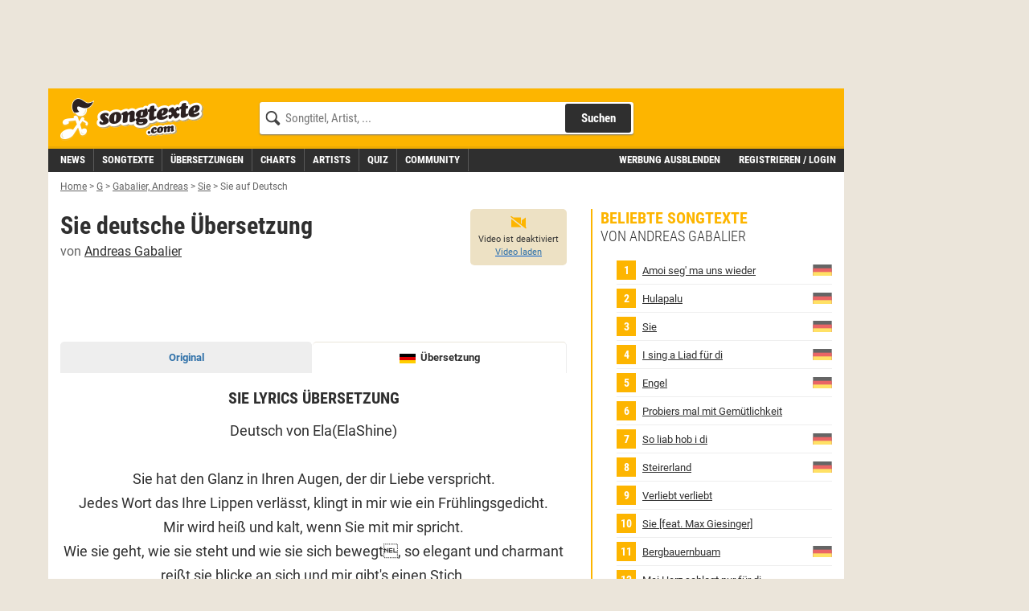

--- FILE ---
content_type: application/javascript;charset=UTF-8
request_url: https://www.songtexte.com/widget-player/static/dist/VideoWidget-bundle-83a7205a44c76a2ff408.js
body_size: 22874
content:
!function(t,e){if("object"==typeof exports&&"object"==typeof module)module.exports=e(require("react"),require("react-dom"));else if("function"==typeof define&&define.amd)define([,],e);else{var r="object"==typeof exports?e(require("react"),require("react-dom")):e(t.React,t.ReactDOM);for(var n in r)("object"==typeof exports?exports:t)[n]=r[n]}}("undefined"!=typeof self?self:this,(function(t,e){return function(t){var e={};function r(n){if(e[n])return e[n].exports;var o=e[n]={i:n,l:!1,exports:{}};return t[n].call(o.exports,o,o.exports,r),o.l=!0,o.exports}return r.m=t,r.c=e,r.d=function(t,e,n){r.o(t,e)||Object.defineProperty(t,e,{enumerable:!0,get:n})},r.r=function(t){"undefined"!=typeof Symbol&&Symbol.toStringTag&&Object.defineProperty(t,Symbol.toStringTag,{value:"Module"}),Object.defineProperty(t,"__esModule",{value:!0})},r.t=function(t,e){if(1&e&&(t=r(t)),8&e)return t;if(4&e&&"object"==typeof t&&t&&t.__esModule)return t;var n=Object.create(null);if(r.r(n),Object.defineProperty(n,"default",{enumerable:!0,value:t}),2&e&&"string"!=typeof t)for(var o in t)r.d(n,o,function(e){return t[e]}.bind(null,o));return n},r.n=function(t){var e=t&&t.__esModule?function(){return t.default}:function(){return t};return r.d(e,"a",e),e},r.o=function(t,e){return Object.prototype.hasOwnProperty.call(t,e)},r.p="/widget-player/static/dist/",r(r.s=157)}([function(e,r){e.exports=t},function(t,e,r){t.exports=r(153)()},function(t,e){t.exports=function(t){return"function"==typeof t}},function(t,e,r){(function(e){var r=function(t){return t&&t.Math==Math&&t};t.exports=r("object"==typeof globalThis&&globalThis)||r("object"==typeof window&&window)||r("object"==typeof self&&self)||r("object"==typeof e&&e)||function(){return this}()||Function("return this")()}).call(this,r(97))},function(t,e,r){var n=r(27),o=Function.prototype,i=o.bind,a=o.call,c=n&&i.bind(a,a);t.exports=n?function(t){return t&&c(t)}:function(t){return t&&function(){return a.apply(t,arguments)}}},function(t,e,r){var n=r(3),o=r(60),i=r(13),a=r(61),c=r(58),u=r(57),l=o("wks"),f=n.Symbol,s=f&&f.for,p=u?f:f&&f.withoutSetter||a;t.exports=function(t){if(!i(l,t)||!c&&"string"!=typeof l[t]){var e="Symbol."+t;c&&i(f,t)?l[t]=f[t]:l[t]=u&&s?s(e):p(e)}return l[t]}},function(t,e,r){var n=r(3),o=r(34).f,i=r(63),a=r(31),c=r(43),u=r(103),l=r(71);t.exports=function(t,e){var r,f,s,p,d,v=t.target,y=t.global,h=t.stat;if(r=y?n:h?n[v]||c(v,{}):(n[v]||{}).prototype)for(f in e){if(p=e[f],s=t.dontCallGetSet?(d=o(r,f))&&d.value:r[f],!l(y?f:v+(h?".":"#")+f,t.forced)&&void 0!==s){if(typeof p==typeof s)continue;u(p,s)}(t.sham||s&&s.sham)&&i(p,"sham",!0),a(r,f,p,t)}}},function(t,e){t.exports=function(t){try{return!!t()}catch(t){return!0}}},function(t,e,r){var n=r(27),o=Function.prototype.call;t.exports=n?o.bind(o):function(){return o.apply(o,arguments)}},function(t,e,r){var n=r(7);t.exports=!n((function(){return 7!=Object.defineProperty({},1,{get:function(){return 7}})[1]}))},function(t,e,r){var n=r(11),o=String,i=TypeError;t.exports=function(t){if(n(t))return t;throw i(o(t)+" is not an object")}},function(t,e,r){var n=r(2);t.exports=function(t){return"object"==typeof t?null!==t:n(t)}},function(t,e,r){var n=r(3),o=r(2),i=function(t){return o(t)?t:void 0};t.exports=function(t,e){return arguments.length<2?i(n[t]):n[t]&&n[t][e]}},function(t,e,r){var n=r(4),o=r(30),i=n({}.hasOwnProperty);t.exports=Object.hasOwn||function(t,e){return i(o(t),e)}},function(t,e,r){var n=r(9),o=r(62),i=r(64),a=r(10),c=r(39),u=TypeError,l=Object.defineProperty,f=Object.getOwnPropertyDescriptor;e.f=n?i?function(t,e,r){if(a(t),e=c(e),a(r),"function"==typeof t&&"prototype"===e&&"value"in r&&"writable"in r&&!r.writable){var n=f(t,e);n&&n.writable&&(t[e]=r.value,r={configurable:"configurable"in r?r.configurable:n.configurable,enumerable:"enumerable"in r?r.enumerable:n.enumerable,writable:!1})}return l(t,e,r)}:l:function(t,e,r){if(a(t),e=c(e),a(r),o)try{return l(t,e,r)}catch(t){}if("get"in r||"set"in r)throw u("Accessors not supported");return"value"in r&&(t[e]=r.value),t}},function(t,e,r){t.exports={breakpointSmall:"480px",breakpointMedium:"768px",breakpointLarge:"1030px",player:"TopPlayer-player",player_isOpen:"TopPlayer-player_isOpen",report:"TopPlayer-report",reportInner:"TopPlayer-reportInner",report_isOpen:"TopPlayer-report_isOpen",reportLink:"TopPlayer-reportLink",close:"TopPlayer-close"}},function(t,e,r){var n=r(2),o=r(29),i=TypeError;t.exports=function(t){if(n(t))return t;throw i(o(t)+" is not a function")}},function(t,e,r){t.exports={root:"Text-root","root_variant-display1":"Text-root_variant-display1","root_variant-display2":"Text-root_variant-display2","root_variant-display3":"Text-root_variant-display3","root_fontWeight-medium":"Text-root_fontWeight-medium","root_variant-body":"Text-root_variant-body","root_variant-label":"Text-root_variant-label","root_variant-small":"Text-root_variant-small","root_color-white":"Text-root_color-white","root_color-blue":"Text-root_color-blue","root_color-blueLight":"Text-root_color-blueLight","root_color-blueDark":"Text-root_color-blueDark","root_color-orange":"Text-root_color-orange","root_color-red":"Text-root_color-red","root_color-gray":"Text-root_color-gray","root_color-grayDark":"Text-root_color-grayDark","root_color-grayDarker":"Text-root_color-grayDarker","root_color-green":"Text-root_color-green","root_color-greenDark":"Text-root_color-greenDark","root_color-inherit":"Text-root_color-inherit",root_italic:"Text-root_italic","root_fontWeight-regular":"Text-root_fontWeight-regular","root_align-left":"Text-root_align-left","root_align-center":"Text-root_align-center","root_align-right":"Text-root_align-right"}},function(t,e){t.exports=!1},function(t,e,r){var n=r(3);t.exports=n.Promise},function(t,e,r){var n=r(37),o=r(38);t.exports=function(t){return n(o(t))}},function(t,e,r){var n=r(4),o=n({}.toString),i=n("".slice);t.exports=function(t){return i(o(t),8,-1)}},function(t,e,r){var n=r(4),o=r(16),i=r(27),a=n(n.bind);t.exports=function(t,e){return o(t),void 0===e?t:i?a(t,e):function(){return t.apply(e,arguments)}}},function(t,e,r){var n=r(3),o=r(19),i=r(2),a=r(71),c=r(32),u=r(5),l=r(146),f=r(18),s=r(59),p=o&&o.prototype,d=u("species"),v=!1,y=i(n.PromiseRejectionEvent),h=a("Promise",(function(){var t=c(o),e=t!==String(o);if(!e&&66===s)return!0;if(f&&(!p.catch||!p.finally))return!0;if(s>=51&&/native code/.test(t))return!1;var r=new o((function(t){t(1)})),n=function(t){t((function(){}),(function(){}))};return(r.constructor={})[d]=n,!(v=r.then((function(){}))instanceof n)||!e&&l&&!y}));t.exports={CONSTRUCTOR:h,REJECTION_EVENT:y,SUBCLASSING:v}},function(t,e,r){"use strict";var n=r(16),o=function(t){var e,r;this.promise=new t((function(t,n){if(void 0!==e||void 0!==r)throw TypeError("Bad Promise constructor");e=t,r=n})),this.resolve=n(e),this.reject=n(r)};t.exports.f=function(t){return new o(t)}},function(t,e,r){t.exports={root:"PlayVideoButtonPlay-module-root",root_disabled:"PlayVideoButtonPlay-module-root_disabled",play:"PlayVideoButtonPlay-module-play",preview:"PlayVideoButtonPlay-module-preview"}},function(t,e,r){t.exports={"root_color-white":"Icon-root_color-white","root_color-blue":"Icon-root_color-blue","root_color-blueLight":"Icon-root_color-blueLight","root_color-red":"Icon-root_color-red","root_color-green":"Icon-root_color-green","root_color-greenDark":"Icon-root_color-greenDark","root_color-gray":"Icon-root_color-gray","root_color-grayLight":"Icon-root_color-grayLight","root_color-grayDarker":"Icon-root_color-grayDarker","root_color-brand":"Icon-root_color-brand","root_size-x1":"Icon-root_size-x1",customIcon:"Icon-customIcon","root_size-x2":"Icon-root_size-x2"}},function(t,e,r){var n=r(7);t.exports=!n((function(){var t=function(){}.bind();return"function"!=typeof t||t.hasOwnProperty("prototype")}))},function(t,e,r){var n=r(12);t.exports=n("navigator","userAgent")||""},function(t,e){var r=String;t.exports=function(t){try{return r(t)}catch(t){return"Object"}}},function(t,e,r){var n=r(38),o=Object;t.exports=function(t){return o(n(t))}},function(t,e,r){var n=r(2),o=r(14),i=r(100),a=r(43);t.exports=function(t,e,r,c){c||(c={});var u=c.enumerable,l=void 0!==c.name?c.name:e;if(n(r)&&i(r,l,c),c.global)u?t[e]=r:a(e,r);else{try{c.unsafe?t[e]&&(u=!0):delete t[e]}catch(t){}u?t[e]=r:o.f(t,e,{value:r,enumerable:!1,configurable:!c.nonConfigurable,writable:!c.nonWritable})}return t}},function(t,e,r){var n=r(4),o=r(2),i=r(42),a=n(Function.toString);o(i.inspectSource)||(i.inspectSource=function(t){return a(t)}),t.exports=i.inspectSource},function(t,e,r){var n=r(108);t.exports=function(t){return n(t.length)}},function(t,e,r){var n=r(9),o=r(8),i=r(35),a=r(36),c=r(20),u=r(39),l=r(13),f=r(62),s=Object.getOwnPropertyDescriptor;e.f=n?s:function(t,e){if(t=c(t),e=u(e),f)try{return s(t,e)}catch(t){}if(l(t,e))return a(!o(i.f,t,e),t[e])}},function(t,e,r){"use strict";var n={}.propertyIsEnumerable,o=Object.getOwnPropertyDescriptor,i=o&&!n.call({1:2},1);e.f=i?function(t){var e=o(this,t);return!!e&&e.enumerable}:n},function(t,e){t.exports=function(t,e){return{enumerable:!(1&t),configurable:!(2&t),writable:!(4&t),value:e}}},function(t,e,r){var n=r(4),o=r(7),i=r(21),a=Object,c=n("".split);t.exports=o((function(){return!a("z").propertyIsEnumerable(0)}))?function(t){return"String"==i(t)?c(t,""):a(t)}:a},function(t,e){var r=TypeError;t.exports=function(t){if(null==t)throw r("Can't call method on "+t);return t}},function(t,e,r){var n=r(98),o=r(56);t.exports=function(t){var e=n(t,"string");return o(e)?e:e+""}},function(t,e,r){var n=r(4);t.exports=n({}.isPrototypeOf)},function(t,e,r){var n=r(16);t.exports=function(t,e){var r=t[e];return null==r?void 0:n(r)}},function(t,e,r){var n=r(3),o=r(43),i=n["__core-js_shared__"]||o("__core-js_shared__",{});t.exports=i},function(t,e,r){var n=r(3),o=Object.defineProperty;t.exports=function(t,e){try{o(n,t,{value:e,configurable:!0,writable:!0})}catch(r){n[t]=e}return e}},function(t,e,r){var n=r(3),o=r(11),i=n.document,a=o(i)&&o(i.createElement);t.exports=function(t){return a?i.createElement(t):{}}},function(t,e){t.exports={}},function(t,e){t.exports=["constructor","hasOwnProperty","isPrototypeOf","propertyIsEnumerable","toLocaleString","toString","valueOf"]},function(t,e,r){var n=r(4),o=r(7),i=r(2),a=r(48),c=r(12),u=r(32),l=function(){},f=[],s=c("Reflect","construct"),p=/^\s*(?:class|function)\b/,d=n(p.exec),v=!p.exec(l),y=function(t){if(!i(t))return!1;try{return s(l,f,t),!0}catch(t){return!1}},h=function(t){if(!i(t))return!1;switch(a(t)){case"AsyncFunction":case"GeneratorFunction":case"AsyncGeneratorFunction":return!1}try{return v||!!d(p,u(t))}catch(t){return!0}};h.sham=!0,t.exports=!s||o((function(){var t;return y(y.call)||!y(Object)||!y((function(){t=!0}))||t}))?h:y},function(t,e,r){var n=r(113),o=r(2),i=r(21),a=r(5)("toStringTag"),c=Object,u="Arguments"==i(function(){return arguments}());t.exports=n?i:function(t){var e,r,n;return void 0===t?"Undefined":null===t?"Null":"string"==typeof(r=function(t,e){try{return t[e]}catch(t){}}(e=c(t),a))?r:u?i(e):"Object"==(n=i(e))&&o(e.callee)?"Arguments":n}},function(t,e,r){var n=r(67),o=r(46);t.exports=Object.keys||function(t){return n(t,o)}},function(t,e,r){var n=r(48),o=r(41),i=r(76),a=r(5)("iterator");t.exports=function(t){if(null!=t)return o(t,a)||o(t,"@@iterator")||i[n(t)]}},function(t,e,r){var n=r(21),o=r(3);t.exports="process"==n(o.process)},function(t,e){t.exports=function(t){try{return{error:!1,value:t()}}catch(t){return{error:!0,value:t}}}},function(t,e,r){t.exports={root:"ErrorBoundaryError-root",title:"ErrorBoundaryError-title"}},function(t,e,r){t.exports={root:"PlayVideoButtonErrorContent-module-root",title:"PlayVideoButtonErrorContent-module-title"}},function(t,e,r){t.exports={root:"PlayVideoButtonNoVideo-module-root",add:"PlayVideoButtonNoVideo-module-add"}},function(t,e,r){var n=r(12),o=r(2),i=r(40),a=r(57),c=Object;t.exports=a?function(t){return"symbol"==typeof t}:function(t){var e=n("Symbol");return o(e)&&i(e.prototype,c(t))}},function(t,e,r){var n=r(58);t.exports=n&&!Symbol.sham&&"symbol"==typeof Symbol.iterator},function(t,e,r){var n=r(59),o=r(7);t.exports=!!Object.getOwnPropertySymbols&&!o((function(){var t=Symbol();return!String(t)||!(Object(t)instanceof Symbol)||!Symbol.sham&&n&&n<41}))},function(t,e,r){var n,o,i=r(3),a=r(28),c=i.process,u=i.Deno,l=c&&c.versions||u&&u.version,f=l&&l.v8;f&&(o=(n=f.split("."))[0]>0&&n[0]<4?1:+(n[0]+n[1])),!o&&a&&(!(n=a.match(/Edge\/(\d+)/))||n[1]>=74)&&(n=a.match(/Chrome\/(\d+)/))&&(o=+n[1]),t.exports=o},function(t,e,r){var n=r(18),o=r(42);(t.exports=function(t,e){return o[t]||(o[t]=void 0!==e?e:{})})("versions",[]).push({version:"3.23.3",mode:n?"pure":"global",copyright:"© 2014-2022 Denis Pushkarev (zloirock.ru)",license:"https://github.com/zloirock/core-js/blob/v3.23.3/LICENSE",source:"https://github.com/zloirock/core-js"})},function(t,e,r){var n=r(4),o=0,i=Math.random(),a=n(1..toString);t.exports=function(t){return"Symbol("+(void 0===t?"":t)+")_"+a(++o+i,36)}},function(t,e,r){var n=r(9),o=r(7),i=r(44);t.exports=!n&&!o((function(){return 7!=Object.defineProperty(i("div"),"a",{get:function(){return 7}}).a}))},function(t,e,r){var n=r(9),o=r(14),i=r(36);t.exports=n?function(t,e,r){return o.f(t,e,i(1,r))}:function(t,e,r){return t[e]=r,t}},function(t,e,r){var n=r(9),o=r(7);t.exports=n&&o((function(){return 42!=Object.defineProperty((function(){}),"prototype",{value:42,writable:!1}).prototype}))},function(t,e,r){var n,o,i,a=r(102),c=r(3),u=r(4),l=r(11),f=r(63),s=r(13),p=r(42),d=r(66),v=r(45),y=c.TypeError,h=c.WeakMap;if(a||p.state){var m=p.state||(p.state=new h),b=u(m.get),g=u(m.has),w=u(m.set);n=function(t,e){if(g(m,t))throw new y("Object already initialized");return e.facade=t,w(m,t,e),e},o=function(t){return b(m,t)||{}},i=function(t){return g(m,t)}}else{var j=d("state");v[j]=!0,n=function(t,e){if(s(t,j))throw new y("Object already initialized");return e.facade=t,f(t,j,e),e},o=function(t){return s(t,j)?t[j]:{}},i=function(t){return s(t,j)}}t.exports={set:n,get:o,has:i,enforce:function(t){return i(t)?o(t):n(t,{})},getterFor:function(t){return function(e){var r;if(!l(e)||(r=o(e)).type!==t)throw y("Incompatible receiver, "+t+" required");return r}}}},function(t,e,r){var n=r(60),o=r(61),i=n("keys");t.exports=function(t){return i[t]||(i[t]=o(t))}},function(t,e,r){var n=r(4),o=r(13),i=r(20),a=r(68).indexOf,c=r(45),u=n([].push);t.exports=function(t,e){var r,n=i(t),l=0,f=[];for(r in n)!o(c,r)&&o(n,r)&&u(f,r);for(;e.length>l;)o(n,r=e[l++])&&(~a(f,r)||u(f,r));return f}},function(t,e,r){var n=r(20),o=r(106),i=r(33),a=function(t){return function(e,r,a){var c,u=n(e),l=i(u),f=o(a,l);if(t&&r!=r){for(;l>f;)if((c=u[f++])!=c)return!0}else for(;l>f;f++)if((t||f in u)&&u[f]===r)return t||f||0;return!t&&-1}};t.exports={includes:a(!0),indexOf:a(!1)}},function(t,e,r){var n=r(107);t.exports=function(t){var e=+t;return e!=e||0===e?0:n(e)}},function(t,e){e.f=Object.getOwnPropertySymbols},function(t,e,r){var n=r(7),o=r(2),i=/#|\.prototype\./,a=function(t,e){var r=u[c(t)];return r==f||r!=l&&(o(e)?n(e):!!e)},c=a.normalize=function(t){return String(t).replace(i,".").toLowerCase()},u=a.data={},l=a.NATIVE="N",f=a.POLYFILL="P";t.exports=a},function(t,e,r){var n=r(5),o=r(114),i=r(14).f,a=n("unscopables"),c=Array.prototype;null==c[a]&&i(c,a,{configurable:!0,value:o(null)}),t.exports=function(t){c[a][t]=!0}},function(t,e,r){var n=r(12);t.exports=n("document","documentElement")},function(t,e,r){var n=r(8),o=r(10),i=r(41);t.exports=function(t,e,r){var a,c;o(t);try{if(!(a=i(t,"return"))){if("throw"===e)throw r;return r}a=n(a,t)}catch(t){c=!0,a=t}if("throw"===e)throw r;if(c)throw a;return o(a),r}},function(t,e,r){var n=r(5),o=r(76),i=n("iterator"),a=Array.prototype;t.exports=function(t){return void 0!==t&&(o.Array===t||a[i]===t)}},function(t,e){t.exports={}},function(t,e,r){var n=r(8),o=r(16),i=r(10),a=r(29),c=r(50),u=TypeError;t.exports=function(t,e){var r=arguments.length<2?c(t):e;if(o(r))return i(n(r,t));throw u(a(t)+" is not iterable")}},function(t,e,r){var n=r(5)("iterator"),o=!1;try{var i=0,a={next:function(){return{done:!!i++}},return:function(){o=!0}};a[n]=function(){return this},Array.from(a,(function(){throw 2}))}catch(t){}t.exports=function(t,e){if(!e&&!o)return!1;var r=!1;try{var i={};i[n]=function(){return{next:function(){return{done:r=!0}}}},t(i)}catch(t){}return r}},function(t,e,r){var n=r(10),o=r(137),i=r(5)("species");t.exports=function(t,e){var r,a=n(t).constructor;return void 0===a||null==(r=n(a)[i])?e:o(r)}},function(t,e,r){var n,o,i,a,c=r(3),u=r(138),l=r(22),f=r(2),s=r(13),p=r(7),d=r(73),v=r(139),y=r(44),h=r(140),m=r(81),b=r(51),g=c.setImmediate,w=c.clearImmediate,j=c.process,x=c.Dispatch,O=c.Function,E=c.MessageChannel,P=c.String,S=0,T={};try{n=c.location}catch(t){}var I=function(t){if(s(T,t)){var e=T[t];delete T[t],e()}},M=function(t){return function(){I(t)}},N=function(t){I(t.data)},_=function(t){c.postMessage(P(t),n.protocol+"//"+n.host)};g&&w||(g=function(t){h(arguments.length,1);var e=f(t)?t:O(t),r=v(arguments,1);return T[++S]=function(){u(e,void 0,r)},o(S),S},w=function(t){delete T[t]},b?o=function(t){j.nextTick(M(t))}:x&&x.now?o=function(t){x.now(M(t))}:E&&!m?(a=(i=new E).port2,i.port1.onmessage=N,o=l(a.postMessage,a)):c.addEventListener&&f(c.postMessage)&&!c.importScripts&&n&&"file:"!==n.protocol&&!p(_)?(o=_,c.addEventListener("message",N,!1)):o="onreadystatechange"in y("script")?function(t){d.appendChild(y("script")).onreadystatechange=function(){d.removeChild(this),I(t)}}:function(t){setTimeout(M(t),0)}),t.exports={set:g,clear:w}},function(t,e,r){var n=r(28);t.exports=/(?:ipad|iphone|ipod).*applewebkit/i.test(n)},function(t,e,r){var n=r(22),o=r(8),i=r(10),a=r(29),c=r(75),u=r(33),l=r(40),f=r(77),s=r(50),p=r(74),d=TypeError,v=function(t,e){this.stopped=t,this.result=e},y=v.prototype;t.exports=function(t,e,r){var h,m,b,g,w,j,x,O=r&&r.that,E=!(!r||!r.AS_ENTRIES),P=!(!r||!r.IS_ITERATOR),S=!(!r||!r.INTERRUPTED),T=n(e,O),I=function(t){return h&&p(h,"normal",t),new v(!0,t)},M=function(t){return E?(i(t),S?T(t[0],t[1],I):T(t[0],t[1])):S?T(t,I):T(t)};if(P)h=t;else{if(!(m=s(t)))throw d(a(t)+" is not iterable");if(c(m)){for(b=0,g=u(t);g>b;b++)if((w=M(t[b]))&&l(y,w))return w;return new v(!1)}h=f(t,m)}for(j=h.next;!(x=o(j,h)).done;){try{w=M(x.value)}catch(t){p(h,"throw",t)}if("object"==typeof w&&w&&l(y,w))return w}return new v(!1)}},function(t,e,r){var n=r(19),o=r(78),i=r(23).CONSTRUCTOR;t.exports=i||!o((function(t){n.all(t).then(void 0,(function(){}))}))},function(t,e,r){var n=r(10),o=r(11),i=r(24);t.exports=function(t,e){if(n(t),o(e)&&e.constructor===t)return e;var r=i.f(t);return(0,r.resolve)(e),r.promise}},function(t,e){t.exports="[data-uri]"},function(t,e,r){t.exports={root:"ButtonBase-root"}},function(t,e,r){t.exports={retry:"PlayVideoButtonConsent-module-retry"}},function(t,e){t.exports="[data-uri]"},function(t,e,r){t.exports={retry:"PlayVideoButtonError-module-retry"}},function(t,e){t.exports="[data-uri]"},function(t,e,r){t.exports={root:"PlayVideoButtonSkeleton-module-root",pulse:"PlayVideoButtonSkeleton-module-pulse"}},function(t,e,r){t.exports={root:"IconButton-root"}},function(t,r){t.exports=e},function(t,e){t.exports="[data-uri]"},function(t,e,r){t.exports={root:"YouTubePlayer-module-root"}},function(t,e,r){"use strict";var n=r(6),o=r(109).find,i=r(72),a=!0;"find"in[]&&Array(1).find((function(){a=!1})),n({target:"Array",proto:!0,forced:a},{find:function(t){return o(this,t,arguments.length>1?arguments[1]:void 0)}}),i("find")},function(t,e){var r;r=function(){return this}();try{r=r||new Function("return this")()}catch(t){"object"==typeof window&&(r=window)}t.exports=r},function(t,e,r){var n=r(8),o=r(11),i=r(56),a=r(41),c=r(99),u=r(5),l=TypeError,f=u("toPrimitive");t.exports=function(t,e){if(!o(t)||i(t))return t;var r,u=a(t,f);if(u){if(void 0===e&&(e="default"),r=n(u,t,e),!o(r)||i(r))return r;throw l("Can't convert object to primitive value")}return void 0===e&&(e="number"),c(t,e)}},function(t,e,r){var n=r(8),o=r(2),i=r(11),a=TypeError;t.exports=function(t,e){var r,c;if("string"===e&&o(r=t.toString)&&!i(c=n(r,t)))return c;if(o(r=t.valueOf)&&!i(c=n(r,t)))return c;if("string"!==e&&o(r=t.toString)&&!i(c=n(r,t)))return c;throw a("Can't convert object to primitive value")}},function(t,e,r){var n=r(7),o=r(2),i=r(13),a=r(9),c=r(101).CONFIGURABLE,u=r(32),l=r(65),f=l.enforce,s=l.get,p=Object.defineProperty,d=a&&!n((function(){return 8!==p((function(){}),"length",{value:8}).length})),v=String(String).split("String"),y=t.exports=function(t,e,r){"Symbol("===String(e).slice(0,7)&&(e="["+String(e).replace(/^Symbol\(([^)]*)\)/,"$1")+"]"),r&&r.getter&&(e="get "+e),r&&r.setter&&(e="set "+e),(!i(t,"name")||c&&t.name!==e)&&(a?p(t,"name",{value:e,configurable:!0}):t.name=e),d&&r&&i(r,"arity")&&t.length!==r.arity&&p(t,"length",{value:r.arity});try{r&&i(r,"constructor")&&r.constructor?a&&p(t,"prototype",{writable:!1}):t.prototype&&(t.prototype=void 0)}catch(t){}var n=f(t);return i(n,"source")||(n.source=v.join("string"==typeof e?e:"")),t};Function.prototype.toString=y((function(){return o(this)&&s(this).source||u(this)}),"toString")},function(t,e,r){var n=r(9),o=r(13),i=Function.prototype,a=n&&Object.getOwnPropertyDescriptor,c=o(i,"name"),u=c&&"something"===function(){}.name,l=c&&(!n||n&&a(i,"name").configurable);t.exports={EXISTS:c,PROPER:u,CONFIGURABLE:l}},function(t,e,r){var n=r(3),o=r(2),i=r(32),a=n.WeakMap;t.exports=o(a)&&/native code/.test(i(a))},function(t,e,r){var n=r(13),o=r(104),i=r(34),a=r(14);t.exports=function(t,e,r){for(var c=o(e),u=a.f,l=i.f,f=0;f<c.length;f++){var s=c[f];n(t,s)||r&&n(r,s)||u(t,s,l(e,s))}}},function(t,e,r){var n=r(12),o=r(4),i=r(105),a=r(70),c=r(10),u=o([].concat);t.exports=n("Reflect","ownKeys")||function(t){var e=i.f(c(t)),r=a.f;return r?u(e,r(t)):e}},function(t,e,r){var n=r(67),o=r(46).concat("length","prototype");e.f=Object.getOwnPropertyNames||function(t){return n(t,o)}},function(t,e,r){var n=r(69),o=Math.max,i=Math.min;t.exports=function(t,e){var r=n(t);return r<0?o(r+e,0):i(r,e)}},function(t,e){var r=Math.ceil,n=Math.floor;t.exports=Math.trunc||function(t){var e=+t;return(e>0?n:r)(e)}},function(t,e,r){var n=r(69),o=Math.min;t.exports=function(t){return t>0?o(n(t),9007199254740991):0}},function(t,e,r){var n=r(22),o=r(4),i=r(37),a=r(30),c=r(33),u=r(110),l=o([].push),f=function(t){var e=1==t,r=2==t,o=3==t,f=4==t,s=6==t,p=7==t,d=5==t||s;return function(v,y,h,m){for(var b,g,w=a(v),j=i(w),x=n(y,h),O=c(j),E=0,P=m||u,S=e?P(v,O):r||p?P(v,0):void 0;O>E;E++)if((d||E in j)&&(g=x(b=j[E],E,w),t))if(e)S[E]=g;else if(g)switch(t){case 3:return!0;case 5:return b;case 6:return E;case 2:l(S,b)}else switch(t){case 4:return!1;case 7:l(S,b)}return s?-1:o||f?f:S}};t.exports={forEach:f(0),map:f(1),filter:f(2),some:f(3),every:f(4),find:f(5),findIndex:f(6),filterReject:f(7)}},function(t,e,r){var n=r(111);t.exports=function(t,e){return new(n(t))(0===e?0:e)}},function(t,e,r){var n=r(112),o=r(47),i=r(11),a=r(5)("species"),c=Array;t.exports=function(t){var e;return n(t)&&(e=t.constructor,(o(e)&&(e===c||n(e.prototype))||i(e)&&null===(e=e[a]))&&(e=void 0)),void 0===e?c:e}},function(t,e,r){var n=r(21);t.exports=Array.isArray||function(t){return"Array"==n(t)}},function(t,e,r){var n={};n[r(5)("toStringTag")]="z",t.exports="[object z]"===String(n)},function(t,e,r){var n,o=r(10),i=r(115),a=r(46),c=r(45),u=r(73),l=r(44),f=r(66),s=f("IE_PROTO"),p=function(){},d=function(t){return"<script>"+t+"<\/script>"},v=function(t){t.write(d("")),t.close();var e=t.parentWindow.Object;return t=null,e},y=function(){try{n=new ActiveXObject("htmlfile")}catch(t){}var t,e;y="undefined"!=typeof document?document.domain&&n?v(n):((e=l("iframe")).style.display="none",u.appendChild(e),e.src=String("javascript:"),(t=e.contentWindow.document).open(),t.write(d("document.F=Object")),t.close(),t.F):v(n);for(var r=a.length;r--;)delete y.prototype[a[r]];return y()};c[s]=!0,t.exports=Object.create||function(t,e){var r;return null!==t?(p.prototype=o(t),r=new p,p.prototype=null,r[s]=t):r=y(),void 0===e?r:i.f(r,e)}},function(t,e,r){var n=r(9),o=r(64),i=r(14),a=r(10),c=r(20),u=r(49);e.f=n&&!o?Object.defineProperties:function(t,e){a(t);for(var r,n=c(e),o=u(e),l=o.length,f=0;l>f;)i.f(t,r=o[f++],n[r]);return t}},function(t,e,r){var n=r(6),o=r(117);n({target:"Array",stat:!0,forced:!r(78)((function(t){Array.from(t)}))},{from:o})},function(t,e,r){"use strict";var n=r(22),o=r(8),i=r(30),a=r(118),c=r(75),u=r(47),l=r(33),f=r(119),s=r(77),p=r(50),d=Array;t.exports=function(t){var e=i(t),r=u(this),v=arguments.length,y=v>1?arguments[1]:void 0,h=void 0!==y;h&&(y=n(y,v>2?arguments[2]:void 0));var m,b,g,w,j,x,O=p(e),E=0;if(!O||this===d&&c(O))for(m=l(e),b=r?new this(m):d(m);m>E;E++)x=h?y(e[E],E):e[E],f(b,E,x);else for(j=(w=s(e,O)).next,b=r?new this:[];!(g=o(j,w)).done;E++)x=h?a(w,y,[g.value,E],!0):g.value,f(b,E,x);return b.length=E,b}},function(t,e,r){var n=r(10),o=r(74);t.exports=function(t,e,r,i){try{return i?e(n(r)[0],r[1]):e(r)}catch(e){o(t,"throw",e)}}},function(t,e,r){"use strict";var n=r(39),o=r(14),i=r(36);t.exports=function(t,e,r){var a=n(e);a in t?o.f(t,a,i(0,r)):t[a]=r}},function(t,e,r){"use strict";var n=r(6),o=r(68).includes,i=r(7),a=r(72);n({target:"Array",proto:!0,forced:i((function(){return!Array(1).includes()}))},{includes:function(t){return o(this,t,arguments.length>1?arguments[1]:void 0)}}),a("includes")},function(t,e,r){"use strict";var n=r(6),o=r(4),i=r(122),a=r(38),c=r(124),u=r(125),l=o("".indexOf);n({target:"String",proto:!0,forced:!u("includes")},{includes:function(t){return!!~l(c(a(this)),c(i(t)),arguments.length>1?arguments[1]:void 0)}})},function(t,e,r){var n=r(123),o=TypeError;t.exports=function(t){if(n(t))throw o("The method doesn't accept regular expressions");return t}},function(t,e,r){var n=r(11),o=r(21),i=r(5)("match");t.exports=function(t){var e;return n(t)&&(void 0!==(e=t[i])?!!e:"RegExp"==o(t))}},function(t,e,r){var n=r(48),o=String;t.exports=function(t){if("Symbol"===n(t))throw TypeError("Cannot convert a Symbol value to a string");return o(t)}},function(t,e,r){var n=r(5)("match");t.exports=function(t){var e=/./;try{"/./"[t](e)}catch(r){try{return e[n]=!1,"/./"[t](e)}catch(t){}}return!1}},function(t,e,r){var n=r(6),o=r(127);n({target:"Object",stat:!0,arity:2,forced:Object.assign!==o},{assign:o})},function(t,e,r){"use strict";var n=r(9),o=r(4),i=r(8),a=r(7),c=r(49),u=r(70),l=r(35),f=r(30),s=r(37),p=Object.assign,d=Object.defineProperty,v=o([].concat);t.exports=!p||a((function(){if(n&&1!==p({b:1},p(d({},"a",{enumerable:!0,get:function(){d(this,"b",{value:3,enumerable:!1})}}),{b:2})).b)return!0;var t={},e={},r=Symbol();return t[r]=7,"abcdefghijklmnopqrst".split("").forEach((function(t){e[t]=t})),7!=p({},t)[r]||"abcdefghijklmnopqrst"!=c(p({},e)).join("")}))?function(t,e){for(var r=f(t),o=arguments.length,a=1,p=u.f,d=l.f;o>a;)for(var y,h=s(arguments[a++]),m=p?v(c(h),p(h)):c(h),b=m.length,g=0;b>g;)y=m[g++],n&&!i(d,h,y)||(r[y]=h[y]);return r}:p},function(t,e,r){var n=r(6),o=r(129).values;n({target:"Object",stat:!0},{values:function(t){return o(t)}})},function(t,e,r){var n=r(9),o=r(4),i=r(49),a=r(20),c=o(r(35).f),u=o([].push),l=function(t){return function(e){for(var r,o=a(e),l=i(o),f=l.length,s=0,p=[];f>s;)r=l[s++],n&&!c(o,r)||u(p,t?[r,o[r]]:o[r]);return p}};t.exports={entries:l(!0),values:l(!1)}},function(t,e,r){r(131),r(147),r(148),r(149),r(150),r(151)},function(t,e,r){"use strict";var n,o,i,a=r(6),c=r(18),u=r(51),l=r(3),f=r(8),s=r(31),p=r(132),d=r(134),v=r(135),y=r(16),h=r(2),m=r(11),b=r(136),g=r(79),w=r(80).set,j=r(141),x=r(144),O=r(52),E=r(145),P=r(65),S=r(19),T=r(23),I=r(24),M=T.CONSTRUCTOR,N=T.REJECTION_EVENT,_=T.SUBCLASSING,C=P.getterFor("Promise"),A=P.set,L=S&&S.prototype,D=S,k=L,V=l.TypeError,R=l.document,z=l.process,U=I.f,Y=U,G=!!(R&&R.createEvent&&l.dispatchEvent),B=function(t){var e;return!(!m(t)||!h(e=t.then))&&e},F=function(t,e){var r,n,o,i=e.value,a=1==e.state,c=a?t.ok:t.fail,u=t.resolve,l=t.reject,s=t.domain;try{c?(a||(2===e.rejection&&J(e),e.rejection=1),!0===c?r=i:(s&&s.enter(),r=c(i),s&&(s.exit(),o=!0)),r===t.promise?l(V("Promise-chain cycle")):(n=B(r))?f(n,r,u,l):u(r)):l(i)}catch(t){s&&!o&&s.exit(),l(t)}},Z=function(t,e){t.notified||(t.notified=!0,j((function(){for(var r,n=t.reactions;r=n.get();)F(r,t);t.notified=!1,e&&!t.rejection&&Q(t)})))},W=function(t,e,r){var n,o;G?((n=R.createEvent("Event")).promise=e,n.reason=r,n.initEvent(t,!1,!0),l.dispatchEvent(n)):n={promise:e,reason:r},!N&&(o=l["on"+t])?o(n):"unhandledrejection"===t&&x("Unhandled promise rejection",r)},Q=function(t){f(w,l,(function(){var e,r=t.facade,n=t.value;if(H(t)&&(e=O((function(){u?z.emit("unhandledRejection",n,r):W("unhandledrejection",r,n)})),t.rejection=u||H(t)?2:1,e.error))throw e.value}))},H=function(t){return 1!==t.rejection&&!t.parent},J=function(t){f(w,l,(function(){var e=t.facade;u?z.emit("rejectionHandled",e):W("rejectionhandled",e,t.value)}))},X=function(t,e,r){return function(n){t(e,n,r)}},q=function(t,e,r){t.done||(t.done=!0,r&&(t=r),t.value=e,t.state=2,Z(t,!0))},K=function(t,e,r){if(!t.done){t.done=!0,r&&(t=r);try{if(t.facade===e)throw V("Promise can't be resolved itself");var n=B(e);n?j((function(){var r={done:!1};try{f(n,e,X(K,r,t),X(q,r,t))}catch(e){q(r,e,t)}})):(t.value=e,t.state=1,Z(t,!1))}catch(e){q({done:!1},e,t)}}};if(M&&(k=(D=function(t){b(this,k),y(t),f(n,this);var e=C(this);try{t(X(K,e),X(q,e))}catch(t){q(e,t)}}).prototype,(n=function(t){A(this,{type:"Promise",done:!1,notified:!1,parent:!1,reactions:new E,rejection:!1,state:0,value:void 0})}).prototype=s(k,"then",(function(t,e){var r=C(this),n=U(g(this,D));return r.parent=!0,n.ok=!h(t)||t,n.fail=h(e)&&e,n.domain=u?z.domain:void 0,0==r.state?r.reactions.add(n):j((function(){F(n,r)})),n.promise})),o=function(){var t=new n,e=C(t);this.promise=t,this.resolve=X(K,e),this.reject=X(q,e)},I.f=U=function(t){return t===D||void 0===t?new o(t):Y(t)},!c&&h(S)&&L!==Object.prototype)){i=L.then,_||s(L,"then",(function(t,e){var r=this;return new D((function(t,e){f(i,r,t,e)})).then(t,e)}),{unsafe:!0});try{delete L.constructor}catch(t){}p&&p(L,k)}a({global:!0,constructor:!0,wrap:!0,forced:M},{Promise:D}),d(D,"Promise",!1,!0),v("Promise")},function(t,e,r){var n=r(4),o=r(10),i=r(133);t.exports=Object.setPrototypeOf||("__proto__"in{}?function(){var t,e=!1,r={};try{(t=n(Object.getOwnPropertyDescriptor(Object.prototype,"__proto__").set))(r,[]),e=r instanceof Array}catch(t){}return function(r,n){return o(r),i(n),e?t(r,n):r.__proto__=n,r}}():void 0)},function(t,e,r){var n=r(2),o=String,i=TypeError;t.exports=function(t){if("object"==typeof t||n(t))return t;throw i("Can't set "+o(t)+" as a prototype")}},function(t,e,r){var n=r(14).f,o=r(13),i=r(5)("toStringTag");t.exports=function(t,e,r){t&&!r&&(t=t.prototype),t&&!o(t,i)&&n(t,i,{configurable:!0,value:e})}},function(t,e,r){"use strict";var n=r(12),o=r(14),i=r(5),a=r(9),c=i("species");t.exports=function(t){var e=n(t),r=o.f;a&&e&&!e[c]&&r(e,c,{configurable:!0,get:function(){return this}})}},function(t,e,r){var n=r(40),o=TypeError;t.exports=function(t,e){if(n(e,t))return t;throw o("Incorrect invocation")}},function(t,e,r){var n=r(47),o=r(29),i=TypeError;t.exports=function(t){if(n(t))return t;throw i(o(t)+" is not a constructor")}},function(t,e,r){var n=r(27),o=Function.prototype,i=o.apply,a=o.call;t.exports="object"==typeof Reflect&&Reflect.apply||(n?a.bind(i):function(){return a.apply(i,arguments)})},function(t,e,r){var n=r(4);t.exports=n([].slice)},function(t,e){var r=TypeError;t.exports=function(t,e){if(t<e)throw r("Not enough arguments");return t}},function(t,e,r){var n,o,i,a,c,u,l,f,s=r(3),p=r(22),d=r(34).f,v=r(80).set,y=r(81),h=r(142),m=r(143),b=r(51),g=s.MutationObserver||s.WebKitMutationObserver,w=s.document,j=s.process,x=s.Promise,O=d(s,"queueMicrotask"),E=O&&O.value;E||(n=function(){var t,e;for(b&&(t=j.domain)&&t.exit();o;){e=o.fn,o=o.next;try{e()}catch(t){throw o?a():i=void 0,t}}i=void 0,t&&t.enter()},y||b||m||!g||!w?!h&&x&&x.resolve?((l=x.resolve(void 0)).constructor=x,f=p(l.then,l),a=function(){f(n)}):b?a=function(){j.nextTick(n)}:(v=p(v,s),a=function(){v(n)}):(c=!0,u=w.createTextNode(""),new g(n).observe(u,{characterData:!0}),a=function(){u.data=c=!c})),t.exports=E||function(t){var e={fn:t,next:void 0};i&&(i.next=e),o||(o=e,a()),i=e}},function(t,e,r){var n=r(28),o=r(3);t.exports=/ipad|iphone|ipod/i.test(n)&&void 0!==o.Pebble},function(t,e,r){var n=r(28);t.exports=/web0s(?!.*chrome)/i.test(n)},function(t,e,r){var n=r(3);t.exports=function(t,e){var r=n.console;r&&r.error&&(1==arguments.length?r.error(t):r.error(t,e))}},function(t,e){var r=function(){this.head=null,this.tail=null};r.prototype={add:function(t){var e={item:t,next:null};this.head?this.tail.next=e:this.head=e,this.tail=e},get:function(){var t=this.head;if(t)return this.head=t.next,this.tail===t&&(this.tail=null),t.item}},t.exports=r},function(t,e){t.exports="object"==typeof window&&"object"!=typeof Deno},function(t,e,r){"use strict";var n=r(6),o=r(8),i=r(16),a=r(24),c=r(52),u=r(82);n({target:"Promise",stat:!0,forced:r(83)},{all:function(t){var e=this,r=a.f(e),n=r.resolve,l=r.reject,f=c((function(){var r=i(e.resolve),a=[],c=0,f=1;u(t,(function(t){var i=c++,u=!1;f++,o(r,e,t).then((function(t){u||(u=!0,a[i]=t,--f||n(a))}),l)})),--f||n(a)}));return f.error&&l(f.value),r.promise}})},function(t,e,r){"use strict";var n=r(6),o=r(18),i=r(23).CONSTRUCTOR,a=r(19),c=r(12),u=r(2),l=r(31),f=a&&a.prototype;if(n({target:"Promise",proto:!0,forced:i,real:!0},{catch:function(t){return this.then(void 0,t)}}),!o&&u(a)){var s=c("Promise").prototype.catch;f.catch!==s&&l(f,"catch",s,{unsafe:!0})}},function(t,e,r){"use strict";var n=r(6),o=r(8),i=r(16),a=r(24),c=r(52),u=r(82);n({target:"Promise",stat:!0,forced:r(83)},{race:function(t){var e=this,r=a.f(e),n=r.reject,l=c((function(){var a=i(e.resolve);u(t,(function(t){o(a,e,t).then(r.resolve,n)}))}));return l.error&&n(l.value),r.promise}})},function(t,e,r){"use strict";var n=r(6),o=r(8),i=r(24);n({target:"Promise",stat:!0,forced:r(23).CONSTRUCTOR},{reject:function(t){var e=i.f(this);return o(e.reject,void 0,t),e.promise}})},function(t,e,r){"use strict";var n=r(6),o=r(12),i=r(18),a=r(19),c=r(23).CONSTRUCTOR,u=r(84),l=o("Promise"),f=i&&!c;n({target:"Promise",stat:!0,forced:i||c},{resolve:function(t){return u(f&&this===l?a:this,t)}})},function(t,e,r){"use strict";var n=r(6),o=r(18),i=r(19),a=r(7),c=r(12),u=r(2),l=r(79),f=r(84),s=r(31),p=i&&i.prototype;if(n({target:"Promise",proto:!0,real:!0,forced:!!i&&a((function(){p.finally.call({then:function(){}},(function(){}))}))},{finally:function(t){var e=l(this,c("Promise")),r=u(t);return this.then(r?function(r){return f(e,t()).then((function(){return r}))}:t,r?function(r){return f(e,t()).then((function(){throw r}))}:t)}}),!o&&u(i)){var d=c("Promise").prototype.finally;p.finally!==d&&s(p,"finally",d,{unsafe:!0})}},function(t,e,r){"use strict";var n=r(154),o=r(155),i=r(156);t.exports=function(){function t(t,e,r,n,a,c){c!==i&&o(!1,"Calling PropTypes validators directly is not supported by the `prop-types` package. Use PropTypes.checkPropTypes() to call them. Read more at http://fb.me/use-check-prop-types")}function e(){return t}t.isRequired=t;var r={array:t,bool:t,func:t,number:t,object:t,string:t,symbol:t,any:t,arrayOf:e,element:t,instanceOf:e,node:t,objectOf:e,oneOf:e,oneOfType:e,shape:e,exact:e};return r.checkPropTypes=n,r.PropTypes=r,r}},function(t,e,r){"use strict";function n(t){return function(){return t}}var o=function(){};o.thatReturns=n,o.thatReturnsFalse=n(!1),o.thatReturnsTrue=n(!0),o.thatReturnsNull=n(null),o.thatReturnsThis=function(){return this},o.thatReturnsArgument=function(t){return t},t.exports=o},function(t,e,r){"use strict";t.exports=function(t,e,r,n,o,i,a,c){if(!t){var u;if(void 0===e)u=new Error("Minified exception occurred; use the non-minified dev environment for the full error message and additional helpful warnings.");else{var l=[r,n,o,i,a,c],f=0;(u=new Error(e.replace(/%s/g,(function(){return l[f++]})))).name="Invariant Violation"}throw u.framesToPop=1,u}}},function(t,e,r){"use strict";t.exports="SECRET_DO_NOT_PASS_THIS_OR_YOU_WILL_BE_FIRED"},function(t,e,r){"use strict";r.r(e);r(96),r(116),r(120),r(121),r(126),r(128),r(130),r(152);var n=r(1),o=r.n(n),i=r(0),a=r.n(i);function c(t){var e,r,n="";if("string"==typeof t||"number"==typeof t)n+=t;else if("object"==typeof t)if(Array.isArray(t))for(e=0;e<t.length;e++)t[e]&&(r=c(t[e]))&&(n&&(n+=" "),n+=r);else for(e in t)t[e]&&(n&&(n+=" "),n+=e);return n}var u=function(){for(var t,e,r=0,n="";r<arguments.length;)(t=arguments[r++])&&(e=c(t))&&(n&&(n+=" "),n+=e);return n},l=r(17),f=r.n(l),s=["align","children","className","color","component","fontWeight","italic","variant"];function p(){return(p=Object.assign?Object.assign.bind():function(t){for(var e=1;e<arguments.length;e++){var r=arguments[e];for(var n in r)Object.prototype.hasOwnProperty.call(r,n)&&(t[n]=r[n])}return t}).apply(this,arguments)}function d(t,e){if(null==t)return{};var r,n,o=function(t,e){if(null==t)return{};var r,n,o={},i=Object.keys(t);for(n=0;n<i.length;n++)r=i[n],e.indexOf(r)>=0||(o[r]=t[r]);return o}(t,e);if(Object.getOwnPropertySymbols){var i=Object.getOwnPropertySymbols(t);for(n=0;n<i.length;n++)r=i[n],e.indexOf(r)>=0||Object.prototype.propertyIsEnumerable.call(t,r)&&(o[r]=t[r])}return o}function v(t){var e=t.align,r=t.children,n=t.className,o=t.color,i=void 0===o?"grayDarker":o,c=t.component,l=void 0===c?"p":c,v=t.fontWeight,y=t.italic,h=void 0!==y&&y,m=t.variant,b=void 0===m?"body":m,g=d(t,s);return a.a.createElement(l,p({className:u(n,f.a.root,v&&f.a["root_fontWeight-"+v],h&&f.a.root_italic,f.a["root_variant-"+b],f.a["root_align-"+e],f.a["root_color-"+i])},g),r)}var y=r(53),h=r.n(y),m=r(85),b=r.n(m),g="Fehler beim Abspielen";function w(){return a.a.createElement("div",{className:h.a.root},a.a.createElement("img",{alt:"",height:17,src:b.a,width:20}),a.a.createElement(v,{className:h.a.title,variant:"small"},g))}function j(t){return(j="function"==typeof Symbol&&"symbol"==typeof Symbol.iterator?function(t){return typeof t}:function(t){return t&&"function"==typeof Symbol&&t.constructor===Symbol&&t!==Symbol.prototype?"symbol":typeof t})(t)}function x(t,e){if(!(t instanceof e))throw new TypeError("Cannot call a class as a function")}function O(t,e){for(var r=0;r<e.length;r++){var n=e[r];n.enumerable=n.enumerable||!1,n.configurable=!0,"value"in n&&(n.writable=!0),Object.defineProperty(t,I(n.key),n)}}function E(t,e,r){return e=P(e),function(t,e){if(e&&("object"===j(e)||"function"==typeof e))return e;if(void 0!==e)throw new TypeError("Derived constructors may only return object or undefined");return function(t){if(void 0===t)throw new ReferenceError("this hasn't been initialised - super() hasn't been called");return t}(t)}(t,function(){try{var t=!Boolean.prototype.valueOf.call(Reflect.construct(Boolean,[],(function(){})))}catch(t){}return function(){return!!t}()}()?Reflect.construct(e,r||[],P(t).constructor):e.apply(t,r))}function P(t){return(P=Object.setPrototypeOf?Object.getPrototypeOf.bind():function(t){return t.__proto__||Object.getPrototypeOf(t)})(t)}function S(t,e){return(S=Object.setPrototypeOf?Object.setPrototypeOf.bind():function(t,e){return t.__proto__=e,t})(t,e)}function T(t,e,r){return(e=I(e))in t?Object.defineProperty(t,e,{value:r,enumerable:!0,configurable:!0,writable:!0}):t[e]=r,t}function I(t){var e=function(t,e){if("object"!=j(t)||!t)return t;var r=t[Symbol.toPrimitive];if(void 0!==r){var n=r.call(t,e||"default");if("object"!=j(n))return n;throw new TypeError("@@toPrimitive must return a primitive value.")}return("string"===e?String:Number)(t)}(t,"string");return"symbol"==j(e)?e:e+""}var M=function(t){function e(){var t;x(this,e);for(var r=arguments.length,n=new Array(r),o=0;o<r;o++)n[o]=arguments[o];return T(t=E(this,e,[].concat(n)),"state",{hasError:!1}),t}return function(t,e){if("function"!=typeof e&&null!==e)throw new TypeError("Super expression must either be null or a function");t.prototype=Object.create(e&&e.prototype,{constructor:{value:t,writable:!0,configurable:!0}}),Object.defineProperty(t,"prototype",{writable:!1}),e&&S(t,e)}(e,t),r=e,o=[{key:"getDerivedStateFromError",value:function(){return{hasError:!0}}}],(n=[{key:"componentDidCatch",value:function(t,e){setTimeout((function(){throw new Error("".concat(t.toString(),"\n").concat(JSON.stringify(e)))}))}},{key:"render",value:function(){return this.state.hasError?a.a.createElement(w,null):this.props.children}}])&&O(r.prototype,n),o&&O(r,o),Object.defineProperty(r,"prototype",{writable:!1}),r;var r,n,o}(i.Component);function N(t){var e=t.children;return a.a.createElement(i.StrictMode,null,a.a.createElement(M,null,e))}function _(t,e){return function(t){if(Array.isArray(t))return t}(t)||function(t,e){var r=null==t?null:"undefined"!=typeof Symbol&&t[Symbol.iterator]||t["@@iterator"];if(null!=r){var n,o,i,a,c=[],u=!0,l=!1;try{if(i=(r=r.call(t)).next,0===e){if(Object(r)!==r)return;u=!1}else for(;!(u=(n=i.call(r)).done)&&(c.push(n.value),c.length!==e);u=!0);}catch(t){l=!0,o=t}finally{try{if(!u&&null!=r.return&&(a=r.return(),Object(a)!==a))return}finally{if(l)throw o}}return c}}(t,e)||function(t,e){if(!t)return;if("string"==typeof t)return C(t,e);var r=Object.prototype.toString.call(t).slice(8,-1);"Object"===r&&t.constructor&&(r=t.constructor.name);if("Map"===r||"Set"===r)return Array.from(t);if("Arguments"===r||/^(?:Ui|I)nt(?:8|16|32)(?:Clamped)?Array$/.test(r))return C(t,e)}(t,e)||function(){throw new TypeError("Invalid attempt to destructure non-iterable instance.\nIn order to be iterable, non-array objects must have a [Symbol.iterator]() method.")}()}function C(t,e){(null==e||e>t.length)&&(e=t.length);for(var r=0,n=new Array(e);r<e;r++)n[r]=t[r];return n}function A(){var t=_(Object(i.useState)(!1),2),e=t[0],r=t[1];return Object(i.useEffect)((function(){r(!0)}),[]),e}var L=r(86),D=r.n(L),k=["children","className","component","nodeRef"];function V(){return(V=Object.assign?Object.assign.bind():function(t){for(var e=1;e<arguments.length;e++){var r=arguments[e];for(var n in r)Object.prototype.hasOwnProperty.call(r,n)&&(t[n]=r[n])}return t}).apply(this,arguments)}function R(t,e){if(null==t)return{};var r,n,o=function(t,e){if(null==t)return{};var r,n,o={},i=Object.keys(t);for(n=0;n<i.length;n++)r=i[n],e.indexOf(r)>=0||(o[r]=t[r]);return o}(t,e);if(Object.getOwnPropertySymbols){var i=Object.getOwnPropertySymbols(t);for(n=0;n<i.length;n++)r=i[n],e.indexOf(r)>=0||Object.prototype.propertyIsEnumerable.call(t,r)&&(o[r]=t[r])}return o}function z(t){var e=t.children,r=t.className,n=t.component,o=void 0===n?"button":n,i=t.nodeRef,c=R(t,k);return a.a.createElement(o,V({ref:i,className:u(r,D.a.root),type:"button"},c),e)}var U=r(87),Y=r.n(U),G=r(54),B=r.n(G),F=r(88),Z=r.n(F),W=["action","title"];function Q(){return(Q=Object.assign?Object.assign.bind():function(t){for(var e=1;e<arguments.length;e++){var r=arguments[e];for(var n in r)Object.prototype.hasOwnProperty.call(r,n)&&(t[n]=r[n])}return t}).apply(this,arguments)}function H(t,e){if(null==t)return{};var r,n,o=function(t,e){if(null==t)return{};var r,n,o={},i=Object.keys(t);for(n=0;n<i.length;n++)r=i[n],e.indexOf(r)>=0||(o[r]=t[r]);return o}(t,e);if(Object.getOwnPropertySymbols){var i=Object.getOwnPropertySymbols(t);for(n=0;n<i.length;n++)r=i[n],e.indexOf(r)>=0||Object.prototype.propertyIsEnumerable.call(t,r)&&(o[r]=t[r])}return o}function J(t){var e=t.action,r=t.title,n=H(t,W);return a.a.createElement("div",Q({className:B.a.root},n),a.a.createElement("img",{alt:"",src:Z.a}),a.a.createElement(v,{className:B.a.title,variant:"small"},r),e)}var X="Fehler beim Laden",q="Video erneut laden",K="Video ist deaktiviert",$="Video laden",tt="Video hinzufügen",et="Video abspielen";function rt(t){var e=t.onOpenVendorConsentPrompt;return a.a.createElement(J,{action:a.a.createElement(z,{className:Y.a.retry,onClick:e},a.a.createElement(v,{color:"blueDark",variant:"small"},$)),"data-testid":"PlayVideoButtonConsent",title:K})}var nt=r(89),ot=r.n(nt);function it(t){var e=t.error,r=t.onRefetch,n=[502,503,504].includes(e.statusCode);return a.a.createElement(J,{action:n&&a.a.createElement(z,{className:ot.a.retry,onClick:r},a.a.createElement(v,{color:"blueDark",variant:"small"},q)),"data-testid":"PlayVideoButtonError",title:X})}var at={event:function(t,e){if("function"==typeof gtag)try{gtag("event",t,e)}catch(t){console.error(t)}},createNoVideoEvent:function(t){var e=t.urn;this.event("widget_player_video_no_video",{widgetPlayerSongUrn:e})},createPlayerInteractionEvent:function(t){var e=t.action,r=t.consent,n=void 0===r||r,o=t.type,i=t.videoId;this.event("widget_player_video",{widgetPlayerAction:e,widgetPlayerVideoType:o,widgetPlayerVideoId:i,widgetPlayerConsent:n?"yes":"no"})}},ct=r(55),ut=r.n(ct),lt=r(90),ft=r.n(lt);function st(t){var e=t.reportSongVideoDeeplink,r=t.songPublicId;return Object(i.useEffect)((function(){r&&at.createNoVideoEvent({urn:"urn:music:song:"+r})}),[r]),a.a.createElement("div",{className:ut.a.root,"data-testid":"PlayVideoButtonNoVideo"},a.a.createElement("img",{alt:"",src:ft.a}),e&&a.a.createElement("a",{className:ut.a.add,href:e},a.a.createElement(v,{color:"blueDark",variant:"small"},tt)))}var pt=r(25),dt=r.n(pt);function vt(t){var e,r=t.isVideoVisible,n=t.onPlay,o=t.video;return a.a.createElement(z,{"aria-label":et,className:u(dt.a.root,r&&dt.a.root_disabled),"data-testid":"PlayVideoButtonPlay",disabled:r,onClick:n},a.a.createElement("div",{className:dt.a.preview,style:null!==(e=o.preview)&&void 0!==e&&e.url?{backgroundImage:"url(".concat(o.preview.url,")")}:void 0}),a.a.createElement("div",{className:dt.a.play}))}var yt=r(91),ht=r.n(yt);function mt(){return a.a.createElement("div",{className:ht.a.root,"data-testid":"PlayVideoButtonSkeleton"})}var bt="ERROR",gt="PLAYER_SKELETON",wt="PLAYER",jt="NO_VIDEO",xt="NO_CONSENT";function Ot(t){var e,r=t.error,n=t.hasConsentForVideo,o=t.isVideoVisible,i=t.loading,c=t.onOpenVendorConsentPrompt,u=t.onPlay,l=t.onRefetch,f=t.reportSongVideoDeeplink,s=t.song,p=t.video,d=A();switch(e=r?bt:!d||i?gt:null!=p?n?wt:xt:jt){case gt:return a.a.createElement(mt,null);case bt:return a.a.createElement(it,{error:r,onRefetch:l});case xt:return a.a.createElement(rt,{onOpenVendorConsentPrompt:c});case wt:return a.a.createElement(vt,{isVideoVisible:o,onPlay:u,video:p});case jt:return a.a.createElement(st,{reportSongVideoDeeplink:f,songPublicId:null==s?void 0:s.publicId});default:return setTimeout((function(){throw new Error("Switch statement is not exhaustive: "+e)})),null}}var Et=r(26),Pt=r.n(Et),St={play:a.a.createElement("svg",{height:"36",width:"36"},a.a.createElement("g",{fill:"currentColor"},a.a.createElement("path",{d:"M0 0h36v36H0z"}),a.a.createElement("path",{d:"M18 3C9.72 3 3 9.72 3 18c0 8.28 6.72 15 15 15 8.28 0 15-6.72 15-15 0-8.28-6.72-15-15-15Zm-3 21.75v-13.5L24 18l-9 6.75Z",fill:"#1A1A1A"}))),pause:a.a.createElement("svg",{height:"36",width:"36"},a.a.createElement("g",{fill:"currentColor"},a.a.createElement("path",{d:"M0 0h36v36H0z"}),a.a.createElement("path",{d:"M18 3C9.72 3 3 9.72 3 18c0 8.28 6.72 15 15 15 8.28 0 15-6.72 15-15 0-8.28-6.72-15-15-15Zm-1.5 21h-3V12h3v12Zm6 0h-3V12h3v12Z",fill:"#1A1A1A"}))),close:a.a.createElement("svg",{height:"20px",version:"1.1",viewBox:"0 0 20 20",width:"20px",xmlns:"http://www.w3.org/2000/svg"},a.a.createElement("polygon",{fill:"currentColor",points:"15,1.2 13.8,0 7.5,6.3 1.2,0 0,1.2 6.3,7.5 0,13.8 1.2,15 7.5,8.7 13.8,15 15,13.8 8.7,7.5 ",transform:"translate(2.5, 2.5)"})),"vertical-dots":a.a.createElement("svg",{height:"36",width:"36",xmlns:"http://www.w3.org/2000/svg"},a.a.createElement("path",{d:"M12 16a2 2 0 0 1 2 2 2 2 0 0 1-2 2 2 2 0 0 1-2-2 2 2 0 0 1 2-2m0-6a2 2 0 0 1 2 2 2 2 0 0 1-2 2 2 2 0 0 1-2-2 2 2 0 0 1 2-2m0-6a2 2 0 0 1 2 2 2 2 0 0 1-2 2 2 2 0 0 1-2-2 2 2 0 0 1 2-2Z",fill:"currentColor",transform:"translate(6, 6)"}))};function Tt(t){var e=t.className,r=t.color,n=void 0===r?"grayDarker":r,o=t.name,i=t.size,c=void 0===i?"x1":i;if(null==St[o])return setTimeout((function(){throw new Error("Custom icon '".concat(o,"' does not exist. Please create it in order to use it."))})),null;var l=u(e,Pt.a.root,Pt.a["root_color-"+n],Pt.a["root_size-"+c]);return l=u(l,Pt.a.customIcon),a.a.createElement("i",{"aria-hidden":"true",className:l},St[o])}var It=r(92),Mt=r.n(It);function Nt(t){var e=t["aria-label"],r=t.children,n=t.className,o=t.component,i=t.nodeRef,c=t.onClick,l=t.onMouseDown,f=t.tabIndex;return a.a.createElement(z,{"aria-label":e,className:u(n,Mt.a.root),component:o,nodeRef:i,onClick:c,onMouseDown:l,tabIndex:f},r)}var _t=r(93);function Ct(t,e){return function(t){if(Array.isArray(t))return t}(t)||function(t,e){var r=null==t?null:"undefined"!=typeof Symbol&&t[Symbol.iterator]||t["@@iterator"];if(null!=r){var n,o,i,a,c=[],u=!0,l=!1;try{if(i=(r=r.call(t)).next,0===e){if(Object(r)!==r)return;u=!1}else for(;!(u=(n=i.call(r)).done)&&(c.push(n.value),c.length!==e);u=!0);}catch(t){l=!0,o=t}finally{try{if(!u&&null!=r.return&&(a=r.return(),Object(a)!==a))return}finally{if(l)throw o}}return c}}(t,e)||function(t,e){if(!t)return;if("string"==typeof t)return At(t,e);var r=Object.prototype.toString.call(t).slice(8,-1);"Object"===r&&t.constructor&&(r=t.constructor.name);if("Map"===r||"Set"===r)return Array.from(t);if("Arguments"===r||/^(?:Ui|I)nt(?:8|16|32)(?:Clamped)?Array$/.test(r))return At(t,e)}(t,e)||function(){throw new TypeError("Invalid attempt to destructure non-iterable instance.\nIn order to be iterable, non-array objects must have a [Symbol.iterator]() method.")}()}function At(t,e){(null==e||e>t.length)&&(e=t.length);for(var r=0,n=new Array(e);r<e;r++)n[r]=t[r];return n}var Lt={children:o.a.node};function Dt(t){var e=t.children,r=Ct(Object(i.useState)(),2),n=r[0],o=r[1];return Object(i.useEffect)((function(){var t=document.createElement("div");return document.body.insertBefore(t,document.body.firstChild),o(t),function(){document.body.removeChild(t)}}),[]),n?Object(_t.createPortal)(e,n):null}Dt.propTypes=Lt;var kt=r(15),Vt=r.n(kt),Rt="Player schließen",zt="Video melden",Ut=r(94),Yt=r.n(Ut);function Gt(t){return(Gt="function"==typeof Symbol&&"symbol"==typeof Symbol.iterator?function(t){return typeof t}:function(t){return t&&"function"==typeof Symbol&&t.constructor===Symbol&&t!==Symbol.prototype?"symbol":typeof t})(t)}function Bt(t,e,r){var n;return n=function(t,e){if("object"!=Gt(t)||!t)return t;var r=t[Symbol.toPrimitive];if(void 0!==r){var n=r.call(t,e||"default");if("object"!=Gt(n))return n;throw new TypeError("@@toPrimitive must return a primitive value.")}return("string"===e?String:Number)(t)}(e,"string"),(e="symbol"==Gt(n)?n:n+"")in t?Object.defineProperty(t,e,{value:r,enumerable:!0,configurable:!0,writable:!0}):t[e]=r,t}function Ft(t){var e=t.children,r=t.isOpen,n=t.onClose,o=t.reportVideoHref,c=Object(i.useRef)();return a.a.createElement(Dt,null,a.a.createElement("div",{className:u(Vt.a.report,r&&Vt.a.report_isOpen)},a.a.createElement("div",{className:Vt.a.reportInner},a.a.createElement("a",{className:Vt.a.reportLink,href:o,type:"button"},a.a.createElement("div",null,a.a.createElement("img",{alt:"",src:Yt.a,width:12})),a.a.createElement(v,{color:"grayDark",variant:"small"},zt)))),a.a.createElement("div",{ref:c,className:u(Vt.a.player,Bt({},Vt.a.player_isOpen,r))},e,a.a.createElement(Nt,{"aria-label":Rt,className:Vt.a.close,onClick:n},a.a.createElement(Tt,{color:"brand",name:"close"}))))}var Zt=function(t){var e=Object(i.useRef)();return e.current||(e.current={v:t()}),e.current.v};function Wt(t){var e=Object(i.useRef)();Object(i.useLayoutEffect)((function(){e.current=t}));var r=Object(i.useCallback)((function(){return e.current.apply(e,arguments)}),[]);return t?r:void 0}var Qt=r(95),Ht=r.n(Qt),Jt={UNSTARTED:-1,ENDED:0,PLAYING:1,PAUSED:2,BUFFERING:3,CUED:5};function Xt(t){var e=t.isPlaying,r=t.lang,n=t.onError,o=t.onPlayingChange,c=t.onReady,u=t.onStateChange,l=t.videoId,f=Object(i.useRef)(),s=Object(i.useRef)(),p=Zt((function(){return e})),d=Wt((function(t){s.current=t.target,null==c||c()})),v=Wt((function(t){null==u||u(t),s.current&&(t.data===Jt.PLAYING?null==o||o(!0):[Jt.ENDED,Jt.PAUSED].includes(t.data)&&(null==o||o(!1)))})),y=Wt(n);return Object(i.useEffect)((function(){var t=s.current;t&&(e?t.playVideo():t.pauseVideo())}),[e]),Object(i.useEffect)((function(){if(f.current){var t=document.createElement("script");t.src="https://www.youtube.com/iframe_api",t.async=!0;var e=document.createElement("meta");e.name="referrer",e.content="strict-origin-when-cross-origin",document.head.appendChild(e);var n=document.getElementsByTagName("script")[0];return n.parentNode.insertBefore(t,n),window.onYouTubeIframeAPIReady=function(){new YT.Player(f.current,{host:"https://www.youtube-nocookie.com",playerVars:{hl:r,controls:1,disablekb:1,showinfo:0,fs:1,enablejsapi:1,playsinline:1,autoplay:p,rel:0,iv_load_policy:3},height:"100%",width:"100%",videoId:l,events:{onReady:d,onError:y,onStateChange:v}})},function(){window.YT=void 0,window.onYouTubeIframeAPIReady=void 0,n.parentElement.removeChild(t);var r=document.getElementById("www-widgetapi-script");e&&document.head.removeChild(e),r&&r.parentNode.removeChild(r)}}}),[p,r,n,y,c,d,v,l]),a.a.createElement("div",{ref:f,className:Ht.a.root})}var qt,Kt="YOUTUBE";function $t(t){var e=t.isEnabled,r=t.isPlaying,n=t.isVideoVisible,o=t.onClose,i=t.video,c=Wt((function(t){at.createPlayerInteractionEvent({action:t,type:i.type,videoId:i.content.id})}));return i.type!==Kt?(setTimeout((function(){throw new Error("Unsupported video type: "+i.type)})),null):a.a.createElement(Ft,{isOpen:n,onClose:function(){o(),c("Close")},reportVideoHref:i.deeplinks.reportVideo},e&&a.a.createElement(Xt,{isPlaying:r,lang:"de",onError:function(){c("Error")},onReady:function(){c("Load")},onStateChange:function(t){var e=t.data;e===Jt.PLAYING?c("Play"):e===Jt.ENDED&&c("End")},videoId:i.content.id}))}!function(t){t.IDLE="idle",t.PENDING="pending",t.REJECTED="rejected",t.FULFILLED="fulfilled"}(qt||(qt={}));var te=function(){var t=Object(i.useState)(),e=t[0],r=t[1],n=Object(i.useState)({state:qt.IDLE,idle:!0,pending:!1,rejected:!1,fulfilled:!1,error:void 0,result:void 0}),o=n[0],a=n[1];return Object(i.useEffect)((function(){var t=!1;return e?(a({state:qt.PENDING,idle:!1,pending:!0,rejected:!1,fulfilled:!1,error:void 0,result:void 0}),e.then((function(e){t||a({state:qt.FULFILLED,idle:!1,pending:!1,rejected:!1,fulfilled:!0,result:e,error:void 0})})).catch((function(e){t||a({state:qt.REJECTED,idle:!1,pending:!1,rejected:!0,fulfilled:!1,error:e,result:void 0})}))):a({state:qt.IDLE,idle:!0,pending:!1,rejected:!1,fulfilled:!1,result:void 0,error:void 0}),function(){t=!0}}),[e]),[o,r]};function ee(t){return(ee="function"==typeof Symbol&&"symbol"==typeof Symbol.iterator?function(t){return typeof t}:function(t){return t&&"function"==typeof Symbol&&t.constructor===Symbol&&t!==Symbol.prototype?"symbol":typeof t})(t)}function re(){/*! regenerator-runtime -- Copyright (c) 2014-present, Facebook, Inc. -- license (MIT): https://github.com/facebook/regenerator/blob/main/LICENSE */re=function(){return e};var t,e={},r=Object.prototype,n=r.hasOwnProperty,o=Object.defineProperty||function(t,e,r){t[e]=r.value},i="function"==typeof Symbol?Symbol:{},a=i.iterator||"@@iterator",c=i.asyncIterator||"@@asyncIterator",u=i.toStringTag||"@@toStringTag";function l(t,e,r){return Object.defineProperty(t,e,{value:r,enumerable:!0,configurable:!0,writable:!0}),t[e]}try{l({},"")}catch(t){l=function(t,e,r){return t[e]=r}}function f(t,e,r,n){var i=e&&e.prototype instanceof h?e:h,a=Object.create(i.prototype),c=new M(n||[]);return o(a,"_invoke",{value:P(t,r,c)}),a}function s(t,e,r){try{return{type:"normal",arg:t.call(e,r)}}catch(t){return{type:"throw",arg:t}}}e.wrap=f;var p="suspendedStart",d="executing",v="completed",y={};function h(){}function m(){}function b(){}var g={};l(g,a,(function(){return this}));var w=Object.getPrototypeOf,j=w&&w(w(N([])));j&&j!==r&&n.call(j,a)&&(g=j);var x=b.prototype=h.prototype=Object.create(g);function O(t){["next","throw","return"].forEach((function(e){l(t,e,(function(t){return this._invoke(e,t)}))}))}function E(t,e){function r(o,i,a,c){var u=s(t[o],t,i);if("throw"!==u.type){var l=u.arg,f=l.value;return f&&"object"==ee(f)&&n.call(f,"__await")?e.resolve(f.__await).then((function(t){r("next",t,a,c)}),(function(t){r("throw",t,a,c)})):e.resolve(f).then((function(t){l.value=t,a(l)}),(function(t){return r("throw",t,a,c)}))}c(u.arg)}var i;o(this,"_invoke",{value:function(t,n){function o(){return new e((function(e,o){r(t,n,e,o)}))}return i=i?i.then(o,o):o()}})}function P(e,r,n){var o=p;return function(i,a){if(o===d)throw Error("Generator is already running");if(o===v){if("throw"===i)throw a;return{value:t,done:!0}}for(n.method=i,n.arg=a;;){var c=n.delegate;if(c){var u=S(c,n);if(u){if(u===y)continue;return u}}if("next"===n.method)n.sent=n._sent=n.arg;else if("throw"===n.method){if(o===p)throw o=v,n.arg;n.dispatchException(n.arg)}else"return"===n.method&&n.abrupt("return",n.arg);o=d;var l=s(e,r,n);if("normal"===l.type){if(o=n.done?v:"suspendedYield",l.arg===y)continue;return{value:l.arg,done:n.done}}"throw"===l.type&&(o=v,n.method="throw",n.arg=l.arg)}}}function S(e,r){var n=r.method,o=e.iterator[n];if(o===t)return r.delegate=null,"throw"===n&&e.iterator.return&&(r.method="return",r.arg=t,S(e,r),"throw"===r.method)||"return"!==n&&(r.method="throw",r.arg=new TypeError("The iterator does not provide a '"+n+"' method")),y;var i=s(o,e.iterator,r.arg);if("throw"===i.type)return r.method="throw",r.arg=i.arg,r.delegate=null,y;var a=i.arg;return a?a.done?(r[e.resultName]=a.value,r.next=e.nextLoc,"return"!==r.method&&(r.method="next",r.arg=t),r.delegate=null,y):a:(r.method="throw",r.arg=new TypeError("iterator result is not an object"),r.delegate=null,y)}function T(t){var e={tryLoc:t[0]};1 in t&&(e.catchLoc=t[1]),2 in t&&(e.finallyLoc=t[2],e.afterLoc=t[3]),this.tryEntries.push(e)}function I(t){var e=t.completion||{};e.type="normal",delete e.arg,t.completion=e}function M(t){this.tryEntries=[{tryLoc:"root"}],t.forEach(T,this),this.reset(!0)}function N(e){if(e||""===e){var r=e[a];if(r)return r.call(e);if("function"==typeof e.next)return e;if(!isNaN(e.length)){var o=-1,i=function r(){for(;++o<e.length;)if(n.call(e,o))return r.value=e[o],r.done=!1,r;return r.value=t,r.done=!0,r};return i.next=i}}throw new TypeError(ee(e)+" is not iterable")}return m.prototype=b,o(x,"constructor",{value:b,configurable:!0}),o(b,"constructor",{value:m,configurable:!0}),m.displayName=l(b,u,"GeneratorFunction"),e.isGeneratorFunction=function(t){var e="function"==typeof t&&t.constructor;return!!e&&(e===m||"GeneratorFunction"===(e.displayName||e.name))},e.mark=function(t){return Object.setPrototypeOf?Object.setPrototypeOf(t,b):(t.__proto__=b,l(t,u,"GeneratorFunction")),t.prototype=Object.create(x),t},e.awrap=function(t){return{__await:t}},O(E.prototype),l(E.prototype,c,(function(){return this})),e.AsyncIterator=E,e.async=function(t,r,n,o,i){void 0===i&&(i=Promise);var a=new E(f(t,r,n,o),i);return e.isGeneratorFunction(r)?a:a.next().then((function(t){return t.done?t.value:a.next()}))},O(x),l(x,u,"Generator"),l(x,a,(function(){return this})),l(x,"toString",(function(){return"[object Generator]"})),e.keys=function(t){var e=Object(t),r=[];for(var n in e)r.push(n);return r.reverse(),function t(){for(;r.length;){var n=r.pop();if(n in e)return t.value=n,t.done=!1,t}return t.done=!0,t}},e.values=N,M.prototype={constructor:M,reset:function(e){if(this.prev=0,this.next=0,this.sent=this._sent=t,this.done=!1,this.delegate=null,this.method="next",this.arg=t,this.tryEntries.forEach(I),!e)for(var r in this)"t"===r.charAt(0)&&n.call(this,r)&&!isNaN(+r.slice(1))&&(this[r]=t)},stop:function(){this.done=!0;var t=this.tryEntries[0].completion;if("throw"===t.type)throw t.arg;return this.rval},dispatchException:function(e){if(this.done)throw e;var r=this;function o(n,o){return c.type="throw",c.arg=e,r.next=n,o&&(r.method="next",r.arg=t),!!o}for(var i=this.tryEntries.length-1;i>=0;--i){var a=this.tryEntries[i],c=a.completion;if("root"===a.tryLoc)return o("end");if(a.tryLoc<=this.prev){var u=n.call(a,"catchLoc"),l=n.call(a,"finallyLoc");if(u&&l){if(this.prev<a.catchLoc)return o(a.catchLoc,!0);if(this.prev<a.finallyLoc)return o(a.finallyLoc)}else if(u){if(this.prev<a.catchLoc)return o(a.catchLoc,!0)}else{if(!l)throw Error("try statement without catch or finally");if(this.prev<a.finallyLoc)return o(a.finallyLoc)}}}},abrupt:function(t,e){for(var r=this.tryEntries.length-1;r>=0;--r){var o=this.tryEntries[r];if(o.tryLoc<=this.prev&&n.call(o,"finallyLoc")&&this.prev<o.finallyLoc){var i=o;break}}i&&("break"===t||"continue"===t)&&i.tryLoc<=e&&e<=i.finallyLoc&&(i=null);var a=i?i.completion:{};return a.type=t,a.arg=e,i?(this.method="next",this.next=i.finallyLoc,y):this.complete(a)},complete:function(t,e){if("throw"===t.type)throw t.arg;return"break"===t.type||"continue"===t.type?this.next=t.arg:"return"===t.type?(this.rval=this.arg=t.arg,this.method="return",this.next="end"):"normal"===t.type&&e&&(this.next=e),y},finish:function(t){for(var e=this.tryEntries.length-1;e>=0;--e){var r=this.tryEntries[e];if(r.finallyLoc===t)return this.complete(r.completion,r.afterLoc),I(r),y}},catch:function(t){for(var e=this.tryEntries.length-1;e>=0;--e){var r=this.tryEntries[e];if(r.tryLoc===t){var n=r.completion;if("throw"===n.type){var o=n.arg;I(r)}return o}}throw Error("illegal catch attempt")},delegateYield:function(e,r,n){return this.delegate={iterator:N(e),resultName:r,nextLoc:n},"next"===this.method&&(this.arg=t),y}},e}function ne(t,e,r,n,o,i,a){try{var c=t[i](a),u=c.value}catch(t){return void r(t)}c.done?e(u):Promise.resolve(u).then(n,o)}function oe(t){return function(){var e=this,r=arguments;return new Promise((function(n,o){var i=t.apply(e,r);function a(t){ne(i,n,o,a,c,"next",t)}function c(t){ne(i,n,o,a,c,"throw",t)}a(void 0)}))}}function ie(t,e){return function(t){if(Array.isArray(t))return t}(t)||function(t,e){var r=null==t?null:"undefined"!=typeof Symbol&&t[Symbol.iterator]||t["@@iterator"];if(null!=r){var n,o,i,a,c=[],u=!0,l=!1;try{if(i=(r=r.call(t)).next,0===e){if(Object(r)!==r)return;u=!1}else for(;!(u=(n=i.call(r)).done)&&(c.push(n.value),c.length!==e);u=!0);}catch(t){l=!0,o=t}finally{try{if(!u&&null!=r.return&&(a=r.return(),Object(a)!==a))return}finally{if(l)throw o}}return c}}(t,e)||function(t,e){if(!t)return;if("string"==typeof t)return ae(t,e);var r=Object.prototype.toString.call(t).slice(8,-1);"Object"===r&&t.constructor&&(r=t.constructor.name);if("Map"===r||"Set"===r)return Array.from(t);if("Arguments"===r||/^(?:Ui|I)nt(?:8|16|32)(?:Clamped)?Array$/.test(r))return ae(t,e)}(t,e)||function(){throw new TypeError("Invalid attempt to destructure non-iterable instance.\nIn order to be iterable, non-array objects must have a [Symbol.iterator]() method.")}()}function ae(t,e){(null==e||e>t.length)&&(e=t.length);for(var r=0,n=new Array(e);r<e;r++)n[r]=t[r];return n}function ce(t,e){for(var r=0;r<e.length;r++){var n=e[r];n.enumerable=n.enumerable||!1,n.configurable=!0,"value"in n&&(n.writable=!0),Object.defineProperty(t,ue(n.key),n)}}function ue(t){var e=function(t,e){if("object"!=ee(t)||!t)return t;var r=t[Symbol.toPrimitive];if(void 0!==r){var n=r.call(t,e||"default");if("object"!=ee(n))return n;throw new TypeError("@@toPrimitive must return a primitive value.")}return("string"===e?String:Number)(t)}(t,"string");return"symbol"==ee(e)?e:e+""}function le(t,e,r){return e=ve(e),function(t,e){if(e&&("object"===ee(e)||"function"==typeof e))return e;if(void 0!==e)throw new TypeError("Derived constructors may only return object or undefined");return function(t){if(void 0===t)throw new ReferenceError("this hasn't been initialised - super() hasn't been called");return t}(t)}(t,pe()?Reflect.construct(e,r||[],ve(t).constructor):e.apply(t,r))}function fe(t){var e="function"==typeof Map?new Map:void 0;return(fe=function(t){if(null===t||!function(t){try{return-1!==Function.toString.call(t).indexOf("[native code]")}catch(e){return"function"==typeof t}}(t))return t;if("function"!=typeof t)throw new TypeError("Super expression must either be null or a function");if(void 0!==e){if(e.has(t))return e.get(t);e.set(t,r)}function r(){return se(t,arguments,ve(this).constructor)}return r.prototype=Object.create(t.prototype,{constructor:{value:r,enumerable:!1,writable:!0,configurable:!0}}),de(r,t)})(t)}function se(t,e,r){if(pe())return Reflect.construct.apply(null,arguments);var n=[null];n.push.apply(n,e);var o=new(t.bind.apply(t,n));return r&&de(o,r.prototype),o}function pe(){try{var t=!Boolean.prototype.valueOf.call(Reflect.construct(Boolean,[],(function(){})))}catch(t){}return(pe=function(){return!!t})()}function de(t,e){return(de=Object.setPrototypeOf?Object.setPrototypeOf.bind():function(t,e){return t.__proto__=e,t})(t,e)}function ve(t){return(ve=Object.setPrototypeOf?Object.getPrototypeOf.bind():function(t){return t.__proto__||Object.getPrototypeOf(t)})(t)}var ye=function(t){function e(t){var r,n=t.method,o=t.responseText,i=t.statusCode,a=t.statusText,c=t.url;return function(t,e){if(!(t instanceof e))throw new TypeError("Cannot call a class as a function")}(this,e),(r=le(this,e,["".concat(i,": ").concat(a," (").concat(n," ").concat(c,")\n").concat(o)])).statusCode=i,r.statusText=a,r.responseText=o,r.method=n,r.url=c,r}return function(t,e){if("function"!=typeof e&&null!==e)throw new TypeError("Super expression must either be null or a function");t.prototype=Object.create(e&&e.prototype,{constructor:{value:t,writable:!0,configurable:!0}}),Object.defineProperty(t,"prototype",{writable:!1}),e&&de(t,e)}(e,t),r=e,n&&ce(r.prototype,n),o&&ce(r,o),Object.defineProperty(r,"prototype",{writable:!1}),r;var r,n,o}(fe(Error));function he(t){return(he="function"==typeof Symbol&&"symbol"==typeof Symbol.iterator?function(t){return typeof t}:function(t){return t&&"function"==typeof Symbol&&t.constructor===Symbol&&t!==Symbol.prototype?"symbol":typeof t})(t)}function me(t,e){var r=Object.keys(t);if(Object.getOwnPropertySymbols){var n=Object.getOwnPropertySymbols(t);e&&(n=n.filter((function(e){return Object.getOwnPropertyDescriptor(t,e).enumerable}))),r.push.apply(r,n)}return r}function be(t){for(var e=1;e<arguments.length;e++){var r=null!=arguments[e]?arguments[e]:{};e%2?me(Object(r),!0).forEach((function(e){ge(t,e,r[e])})):Object.getOwnPropertyDescriptors?Object.defineProperties(t,Object.getOwnPropertyDescriptors(r)):me(Object(r)).forEach((function(e){Object.defineProperty(t,e,Object.getOwnPropertyDescriptor(r,e))}))}return t}function ge(t,e,r){var n;return n=function(t,e){if("object"!=he(t)||!t)return t;var r=t[Symbol.toPrimitive];if(void 0!==r){var n=r.call(t,e||"default");if("object"!=he(n))return n;throw new TypeError("@@toPrimitive must return a primitive value.")}return("string"===e?String:Number)(t)}(e,"string"),(e="symbol"==he(n)?n:n+"")in t?Object.defineProperty(t,e,{value:r,enumerable:!0,configurable:!0,writable:!0}):t[e]=r,t}function we(t,e){return function(t){if(Array.isArray(t))return t}(t)||function(t,e){var r=null==t?null:"undefined"!=typeof Symbol&&t[Symbol.iterator]||t["@@iterator"];if(null!=r){var n,o,i,a,c=[],u=!0,l=!1;try{if(i=(r=r.call(t)).next,0===e){if(Object(r)!==r)return;u=!1}else for(;!(u=(n=i.call(r)).done)&&(c.push(n.value),c.length!==e);u=!0);}catch(t){l=!0,o=t}finally{try{if(!u&&null!=r.return&&(a=r.return(),Object(a)!==a))return}finally{if(l)throw o}}return c}}(t,e)||function(t,e){if(!t)return;if("string"==typeof t)return je(t,e);var r=Object.prototype.toString.call(t).slice(8,-1);"Object"===r&&t.constructor&&(r=t.constructor.name);if("Map"===r||"Set"===r)return Array.from(t);if("Arguments"===r||/^(?:Ui|I)nt(?:8|16|32)(?:Clamped)?Array$/.test(r))return je(t,e)}(t,e)||function(){throw new TypeError("Invalid attempt to destructure non-iterable instance.\nIn order to be iterable, non-array objects must have a [Symbol.iterator]() method.")}()}function je(t,e){(null==e||e>t.length)&&(e=t.length);for(var r=0,n=new Array(e);r<e;r++)n[r]=t[r];return n}var xe={YOUTUBE:"YouTube"};function Oe(t,e){return function(t){if(Array.isArray(t))return t}(t)||function(t,e){var r=null==t?null:"undefined"!=typeof Symbol&&t[Symbol.iterator]||t["@@iterator"];if(null!=r){var n,o,i,a,c=[],u=!0,l=!1;try{if(i=(r=r.call(t)).next,0===e){if(Object(r)!==r)return;u=!1}else for(;!(u=(n=i.call(r)).done)&&(c.push(n.value),c.length!==e);u=!0);}catch(t){l=!0,o=t}finally{try{if(!u&&null!=r.return&&(a=r.return(),Object(a)!==a))return}finally{if(l)throw o}}return c}}(t,e)||function(t,e){if(!t)return;if("string"==typeof t)return Ee(t,e);var r=Object.prototype.toString.call(t).slice(8,-1);"Object"===r&&t.constructor&&(r=t.constructor.name);if("Map"===r||"Set"===r)return Array.from(t);if("Arguments"===r||/^(?:Ui|I)nt(?:8|16|32)(?:Clamped)?Array$/.test(r))return Ee(t,e)}(t,e)||function(){throw new TypeError("Invalid attempt to destructure non-iterable instance.\nIn order to be iterable, non-array objects must have a [Symbol.iterator]() method.")}()}function Ee(t,e){(null==e||e>t.length)&&(e=t.length);for(var r=0,n=new Array(e);r<e;r++)n[r]=t[r];return n}function Pe(t){var e,r,n,o,c=t.apiUrl,u=t.getVendorConsent,l=t.onVendorConsent,f=t.promptVendorConsent,s=t.song,p=A(),d=Oe(Object(i.useState)(!1),2),v=d[0],y=d[1],h=Oe(Object(i.useState)(!1),2),m=h[0],b=h[1],g=Oe(Object(i.useState)(!1),2),w=g[0],j=g[1],x=function(){var t=arguments.length>0&&void 0!==arguments[0]?arguments[0]:{},e=t.getVendorConsent,r=t.onVendorConsent,n=t.promptVendorConsent,o=Object(i.useReducer)((function(t,e){switch(e.type){case Kt:if(t[Kt]!==e.consent)return be(be({},t),{},ge({},Kt,e.consent))}return t}),ge({},Kt,!1)),a=we(o,2),c=a[0],u=a[1],l=Object(i.useState)(),f=we(l,2),s=f[0],p=f[1],d=Object(i.useCallback)((function(){return!!(e&&r&&n)}),[e,n,r]);function v(t){p(t)}function y(){if(!s||!d())return!1;n(xe[s.type])}function h(){return d()&&s&&c[s.type]||!1}return Object(i.useEffect)((function(){if(s&&d()){var t=xe[s.type],n=e(t);u({type:s.type,consent:n}),r(t,(function(t){u({type:s.type,consent:t})}),!1)}}),[s,e,d,r]),{checkConsentForVideo:v,onOpenVendorConsentPrompt:y,hasConsentForVideo:h()}}({getVendorConsent:u,onVendorConsent:l,promptVendorConsent:f}),O=x.checkConsentForVideo,E=x.hasConsentForVideo,P=x.onOpenVendorConsentPrompt,S=function(t,e){var r=e.retries,n=void 0===r?2:r,o=e.retryStatusCodes,a=void 0===o?[404]:o,c=e.retryTimeout,u=void 0===c?2e3:c,l=e.skip,f=void 0!==l&&l,s=arguments.length>2&&void 0!==arguments[2]?arguments[2]:"undefined"==typeof fetch?void 0:fetch;return function(){var e=ie(te(),2),r=e[0],o=e[1],c=Wt((function(t){function e(){return r.apply(this,arguments)}function r(){return(r=oe(re().mark((function r(){var o,i,c=arguments;return re().wrap((function(r){for(;;)switch(r.prev=r.next){case 0:return o=c.length>0&&void 0!==c[0]?c[0]:n,r.next=3,s(t,{method:"GET",headers:{"content-type":"application/json"}});case 3:if(!(i=r.sent).ok){r.next=8;break}return r.abrupt("return",i.json());case 8:if(!(a.includes(i.status)&&o>0)){r.next=12;break}return r.abrupt("return",new Promise((function(t,r){setTimeout((function(){e(o-1).then(t,r)}),u)})));case 12:throw new ye({method:"GET",url:t,responseText:i.statusText,statusCode:i.status,statusText:"HTTP Error: Status ".concat(i.status)});case 13:case"end":return r.stop()}}),r)})))).apply(this,arguments)}o(e())}));return Object(i.useEffect)((function(){!f&&r.idle&&c(t)}),[c,r.idle,f,t]),{data:r.result,loading:r.pending||!f&&r.idle,error:r.error,refetch:function(){return c(t)}}}()}(c+"/video-data?"+new URLSearchParams({songPublicId:null==s?void 0:s.publicId,urn:"urn:music:song:"+(null==s?void 0:s.publicId)}),{skip:!p}),T=null===(e=S.data)||void 0===e||null===(r=e.videosResult)||void 0===r||null===(n=r.videos)||void 0===n?void 0:n[0];return Object(i.useEffect)((function(){T&&O(T)}),[O,T]),a.a.createElement(a.a.Fragment,null,a.a.createElement(Ot,{error:S.error,hasConsentForVideo:E,isVideoVisible:v,loading:S.loading,onOpenVendorConsentPrompt:P,onPlay:function(){w||j(!0),b(!0),y(!0)},onRefetch:function(){S.refetch()},reportSongVideoDeeplink:null===(o=S.data)||void 0===o?void 0:o.reportSongVideoDeeplink,song:s,video:T}),T&&E&&a.a.createElement($t,{isEnabled:w,isPlaying:m,isVideoVisible:v,onClose:function(){b(!1),y(!1)},video:T}))}var Se=function(){return"undefined"!=typeof window};function Te(){return(Te=Object.assign?Object.assign.bind():function(t){for(var e=1;e<arguments.length;e++){var r=arguments[e];for(var n in r)Object.prototype.hasOwnProperty.call(r,n)&&(t[n]=r[n])}return t}).apply(this,arguments)}e.default=function(t){var e=t.Component,r=t.name,n=t.path,o=t.queryParams;return Se()&&(window.WidgetPlayer||(window.WidgetPlayer={}),window.WidgetPlayer[r]=e),{Component:e,name:r,path:n,queryParams:o}}({Component:function(t){var e=t.componentConfig,r=t.config,n=t.queryParams;return a.a.createElement(N,null,a.a.createElement(Pe,Te({apiUrl:r.apiUrl},n,e)))},name:"VideoWidget",path:"video",queryParams:[]})}])}));